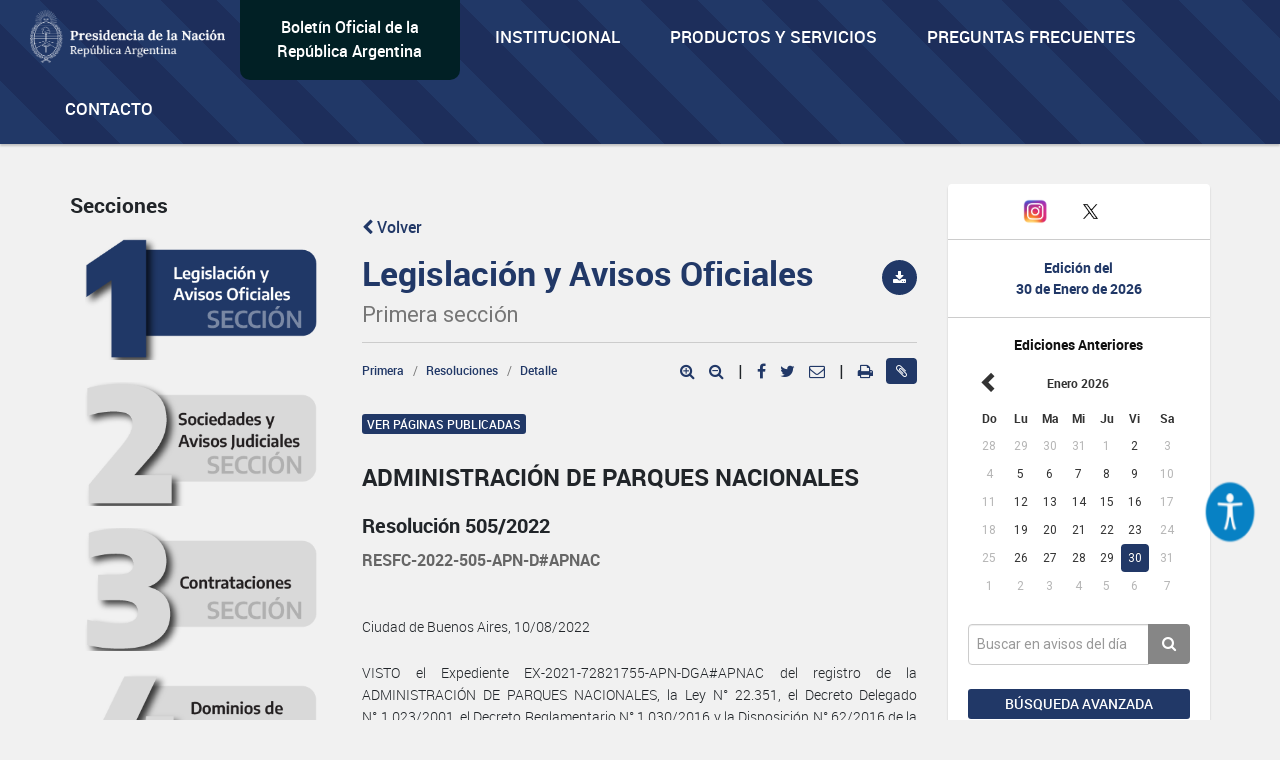

--- FILE ---
content_type: text/html; charset=utf-8
request_url: https://www.google.com/recaptcha/api2/anchor?ar=1&k=6Lcd6IYUAAAAAFCFpzLZRNS9_XI2qhsAj9NhCC5A&co=aHR0cHM6Ly93d3cuYm9sZXRpbm9maWNpYWwuZ29iLmFyOjQ0Mw..&hl=en&v=N67nZn4AqZkNcbeMu4prBgzg&size=normal&anchor-ms=20000&execute-ms=30000&cb=rgpae52ap6dc
body_size: 49407
content:
<!DOCTYPE HTML><html dir="ltr" lang="en"><head><meta http-equiv="Content-Type" content="text/html; charset=UTF-8">
<meta http-equiv="X-UA-Compatible" content="IE=edge">
<title>reCAPTCHA</title>
<style type="text/css">
/* cyrillic-ext */
@font-face {
  font-family: 'Roboto';
  font-style: normal;
  font-weight: 400;
  font-stretch: 100%;
  src: url(//fonts.gstatic.com/s/roboto/v48/KFO7CnqEu92Fr1ME7kSn66aGLdTylUAMa3GUBHMdazTgWw.woff2) format('woff2');
  unicode-range: U+0460-052F, U+1C80-1C8A, U+20B4, U+2DE0-2DFF, U+A640-A69F, U+FE2E-FE2F;
}
/* cyrillic */
@font-face {
  font-family: 'Roboto';
  font-style: normal;
  font-weight: 400;
  font-stretch: 100%;
  src: url(//fonts.gstatic.com/s/roboto/v48/KFO7CnqEu92Fr1ME7kSn66aGLdTylUAMa3iUBHMdazTgWw.woff2) format('woff2');
  unicode-range: U+0301, U+0400-045F, U+0490-0491, U+04B0-04B1, U+2116;
}
/* greek-ext */
@font-face {
  font-family: 'Roboto';
  font-style: normal;
  font-weight: 400;
  font-stretch: 100%;
  src: url(//fonts.gstatic.com/s/roboto/v48/KFO7CnqEu92Fr1ME7kSn66aGLdTylUAMa3CUBHMdazTgWw.woff2) format('woff2');
  unicode-range: U+1F00-1FFF;
}
/* greek */
@font-face {
  font-family: 'Roboto';
  font-style: normal;
  font-weight: 400;
  font-stretch: 100%;
  src: url(//fonts.gstatic.com/s/roboto/v48/KFO7CnqEu92Fr1ME7kSn66aGLdTylUAMa3-UBHMdazTgWw.woff2) format('woff2');
  unicode-range: U+0370-0377, U+037A-037F, U+0384-038A, U+038C, U+038E-03A1, U+03A3-03FF;
}
/* math */
@font-face {
  font-family: 'Roboto';
  font-style: normal;
  font-weight: 400;
  font-stretch: 100%;
  src: url(//fonts.gstatic.com/s/roboto/v48/KFO7CnqEu92Fr1ME7kSn66aGLdTylUAMawCUBHMdazTgWw.woff2) format('woff2');
  unicode-range: U+0302-0303, U+0305, U+0307-0308, U+0310, U+0312, U+0315, U+031A, U+0326-0327, U+032C, U+032F-0330, U+0332-0333, U+0338, U+033A, U+0346, U+034D, U+0391-03A1, U+03A3-03A9, U+03B1-03C9, U+03D1, U+03D5-03D6, U+03F0-03F1, U+03F4-03F5, U+2016-2017, U+2034-2038, U+203C, U+2040, U+2043, U+2047, U+2050, U+2057, U+205F, U+2070-2071, U+2074-208E, U+2090-209C, U+20D0-20DC, U+20E1, U+20E5-20EF, U+2100-2112, U+2114-2115, U+2117-2121, U+2123-214F, U+2190, U+2192, U+2194-21AE, U+21B0-21E5, U+21F1-21F2, U+21F4-2211, U+2213-2214, U+2216-22FF, U+2308-230B, U+2310, U+2319, U+231C-2321, U+2336-237A, U+237C, U+2395, U+239B-23B7, U+23D0, U+23DC-23E1, U+2474-2475, U+25AF, U+25B3, U+25B7, U+25BD, U+25C1, U+25CA, U+25CC, U+25FB, U+266D-266F, U+27C0-27FF, U+2900-2AFF, U+2B0E-2B11, U+2B30-2B4C, U+2BFE, U+3030, U+FF5B, U+FF5D, U+1D400-1D7FF, U+1EE00-1EEFF;
}
/* symbols */
@font-face {
  font-family: 'Roboto';
  font-style: normal;
  font-weight: 400;
  font-stretch: 100%;
  src: url(//fonts.gstatic.com/s/roboto/v48/KFO7CnqEu92Fr1ME7kSn66aGLdTylUAMaxKUBHMdazTgWw.woff2) format('woff2');
  unicode-range: U+0001-000C, U+000E-001F, U+007F-009F, U+20DD-20E0, U+20E2-20E4, U+2150-218F, U+2190, U+2192, U+2194-2199, U+21AF, U+21E6-21F0, U+21F3, U+2218-2219, U+2299, U+22C4-22C6, U+2300-243F, U+2440-244A, U+2460-24FF, U+25A0-27BF, U+2800-28FF, U+2921-2922, U+2981, U+29BF, U+29EB, U+2B00-2BFF, U+4DC0-4DFF, U+FFF9-FFFB, U+10140-1018E, U+10190-1019C, U+101A0, U+101D0-101FD, U+102E0-102FB, U+10E60-10E7E, U+1D2C0-1D2D3, U+1D2E0-1D37F, U+1F000-1F0FF, U+1F100-1F1AD, U+1F1E6-1F1FF, U+1F30D-1F30F, U+1F315, U+1F31C, U+1F31E, U+1F320-1F32C, U+1F336, U+1F378, U+1F37D, U+1F382, U+1F393-1F39F, U+1F3A7-1F3A8, U+1F3AC-1F3AF, U+1F3C2, U+1F3C4-1F3C6, U+1F3CA-1F3CE, U+1F3D4-1F3E0, U+1F3ED, U+1F3F1-1F3F3, U+1F3F5-1F3F7, U+1F408, U+1F415, U+1F41F, U+1F426, U+1F43F, U+1F441-1F442, U+1F444, U+1F446-1F449, U+1F44C-1F44E, U+1F453, U+1F46A, U+1F47D, U+1F4A3, U+1F4B0, U+1F4B3, U+1F4B9, U+1F4BB, U+1F4BF, U+1F4C8-1F4CB, U+1F4D6, U+1F4DA, U+1F4DF, U+1F4E3-1F4E6, U+1F4EA-1F4ED, U+1F4F7, U+1F4F9-1F4FB, U+1F4FD-1F4FE, U+1F503, U+1F507-1F50B, U+1F50D, U+1F512-1F513, U+1F53E-1F54A, U+1F54F-1F5FA, U+1F610, U+1F650-1F67F, U+1F687, U+1F68D, U+1F691, U+1F694, U+1F698, U+1F6AD, U+1F6B2, U+1F6B9-1F6BA, U+1F6BC, U+1F6C6-1F6CF, U+1F6D3-1F6D7, U+1F6E0-1F6EA, U+1F6F0-1F6F3, U+1F6F7-1F6FC, U+1F700-1F7FF, U+1F800-1F80B, U+1F810-1F847, U+1F850-1F859, U+1F860-1F887, U+1F890-1F8AD, U+1F8B0-1F8BB, U+1F8C0-1F8C1, U+1F900-1F90B, U+1F93B, U+1F946, U+1F984, U+1F996, U+1F9E9, U+1FA00-1FA6F, U+1FA70-1FA7C, U+1FA80-1FA89, U+1FA8F-1FAC6, U+1FACE-1FADC, U+1FADF-1FAE9, U+1FAF0-1FAF8, U+1FB00-1FBFF;
}
/* vietnamese */
@font-face {
  font-family: 'Roboto';
  font-style: normal;
  font-weight: 400;
  font-stretch: 100%;
  src: url(//fonts.gstatic.com/s/roboto/v48/KFO7CnqEu92Fr1ME7kSn66aGLdTylUAMa3OUBHMdazTgWw.woff2) format('woff2');
  unicode-range: U+0102-0103, U+0110-0111, U+0128-0129, U+0168-0169, U+01A0-01A1, U+01AF-01B0, U+0300-0301, U+0303-0304, U+0308-0309, U+0323, U+0329, U+1EA0-1EF9, U+20AB;
}
/* latin-ext */
@font-face {
  font-family: 'Roboto';
  font-style: normal;
  font-weight: 400;
  font-stretch: 100%;
  src: url(//fonts.gstatic.com/s/roboto/v48/KFO7CnqEu92Fr1ME7kSn66aGLdTylUAMa3KUBHMdazTgWw.woff2) format('woff2');
  unicode-range: U+0100-02BA, U+02BD-02C5, U+02C7-02CC, U+02CE-02D7, U+02DD-02FF, U+0304, U+0308, U+0329, U+1D00-1DBF, U+1E00-1E9F, U+1EF2-1EFF, U+2020, U+20A0-20AB, U+20AD-20C0, U+2113, U+2C60-2C7F, U+A720-A7FF;
}
/* latin */
@font-face {
  font-family: 'Roboto';
  font-style: normal;
  font-weight: 400;
  font-stretch: 100%;
  src: url(//fonts.gstatic.com/s/roboto/v48/KFO7CnqEu92Fr1ME7kSn66aGLdTylUAMa3yUBHMdazQ.woff2) format('woff2');
  unicode-range: U+0000-00FF, U+0131, U+0152-0153, U+02BB-02BC, U+02C6, U+02DA, U+02DC, U+0304, U+0308, U+0329, U+2000-206F, U+20AC, U+2122, U+2191, U+2193, U+2212, U+2215, U+FEFF, U+FFFD;
}
/* cyrillic-ext */
@font-face {
  font-family: 'Roboto';
  font-style: normal;
  font-weight: 500;
  font-stretch: 100%;
  src: url(//fonts.gstatic.com/s/roboto/v48/KFO7CnqEu92Fr1ME7kSn66aGLdTylUAMa3GUBHMdazTgWw.woff2) format('woff2');
  unicode-range: U+0460-052F, U+1C80-1C8A, U+20B4, U+2DE0-2DFF, U+A640-A69F, U+FE2E-FE2F;
}
/* cyrillic */
@font-face {
  font-family: 'Roboto';
  font-style: normal;
  font-weight: 500;
  font-stretch: 100%;
  src: url(//fonts.gstatic.com/s/roboto/v48/KFO7CnqEu92Fr1ME7kSn66aGLdTylUAMa3iUBHMdazTgWw.woff2) format('woff2');
  unicode-range: U+0301, U+0400-045F, U+0490-0491, U+04B0-04B1, U+2116;
}
/* greek-ext */
@font-face {
  font-family: 'Roboto';
  font-style: normal;
  font-weight: 500;
  font-stretch: 100%;
  src: url(//fonts.gstatic.com/s/roboto/v48/KFO7CnqEu92Fr1ME7kSn66aGLdTylUAMa3CUBHMdazTgWw.woff2) format('woff2');
  unicode-range: U+1F00-1FFF;
}
/* greek */
@font-face {
  font-family: 'Roboto';
  font-style: normal;
  font-weight: 500;
  font-stretch: 100%;
  src: url(//fonts.gstatic.com/s/roboto/v48/KFO7CnqEu92Fr1ME7kSn66aGLdTylUAMa3-UBHMdazTgWw.woff2) format('woff2');
  unicode-range: U+0370-0377, U+037A-037F, U+0384-038A, U+038C, U+038E-03A1, U+03A3-03FF;
}
/* math */
@font-face {
  font-family: 'Roboto';
  font-style: normal;
  font-weight: 500;
  font-stretch: 100%;
  src: url(//fonts.gstatic.com/s/roboto/v48/KFO7CnqEu92Fr1ME7kSn66aGLdTylUAMawCUBHMdazTgWw.woff2) format('woff2');
  unicode-range: U+0302-0303, U+0305, U+0307-0308, U+0310, U+0312, U+0315, U+031A, U+0326-0327, U+032C, U+032F-0330, U+0332-0333, U+0338, U+033A, U+0346, U+034D, U+0391-03A1, U+03A3-03A9, U+03B1-03C9, U+03D1, U+03D5-03D6, U+03F0-03F1, U+03F4-03F5, U+2016-2017, U+2034-2038, U+203C, U+2040, U+2043, U+2047, U+2050, U+2057, U+205F, U+2070-2071, U+2074-208E, U+2090-209C, U+20D0-20DC, U+20E1, U+20E5-20EF, U+2100-2112, U+2114-2115, U+2117-2121, U+2123-214F, U+2190, U+2192, U+2194-21AE, U+21B0-21E5, U+21F1-21F2, U+21F4-2211, U+2213-2214, U+2216-22FF, U+2308-230B, U+2310, U+2319, U+231C-2321, U+2336-237A, U+237C, U+2395, U+239B-23B7, U+23D0, U+23DC-23E1, U+2474-2475, U+25AF, U+25B3, U+25B7, U+25BD, U+25C1, U+25CA, U+25CC, U+25FB, U+266D-266F, U+27C0-27FF, U+2900-2AFF, U+2B0E-2B11, U+2B30-2B4C, U+2BFE, U+3030, U+FF5B, U+FF5D, U+1D400-1D7FF, U+1EE00-1EEFF;
}
/* symbols */
@font-face {
  font-family: 'Roboto';
  font-style: normal;
  font-weight: 500;
  font-stretch: 100%;
  src: url(//fonts.gstatic.com/s/roboto/v48/KFO7CnqEu92Fr1ME7kSn66aGLdTylUAMaxKUBHMdazTgWw.woff2) format('woff2');
  unicode-range: U+0001-000C, U+000E-001F, U+007F-009F, U+20DD-20E0, U+20E2-20E4, U+2150-218F, U+2190, U+2192, U+2194-2199, U+21AF, U+21E6-21F0, U+21F3, U+2218-2219, U+2299, U+22C4-22C6, U+2300-243F, U+2440-244A, U+2460-24FF, U+25A0-27BF, U+2800-28FF, U+2921-2922, U+2981, U+29BF, U+29EB, U+2B00-2BFF, U+4DC0-4DFF, U+FFF9-FFFB, U+10140-1018E, U+10190-1019C, U+101A0, U+101D0-101FD, U+102E0-102FB, U+10E60-10E7E, U+1D2C0-1D2D3, U+1D2E0-1D37F, U+1F000-1F0FF, U+1F100-1F1AD, U+1F1E6-1F1FF, U+1F30D-1F30F, U+1F315, U+1F31C, U+1F31E, U+1F320-1F32C, U+1F336, U+1F378, U+1F37D, U+1F382, U+1F393-1F39F, U+1F3A7-1F3A8, U+1F3AC-1F3AF, U+1F3C2, U+1F3C4-1F3C6, U+1F3CA-1F3CE, U+1F3D4-1F3E0, U+1F3ED, U+1F3F1-1F3F3, U+1F3F5-1F3F7, U+1F408, U+1F415, U+1F41F, U+1F426, U+1F43F, U+1F441-1F442, U+1F444, U+1F446-1F449, U+1F44C-1F44E, U+1F453, U+1F46A, U+1F47D, U+1F4A3, U+1F4B0, U+1F4B3, U+1F4B9, U+1F4BB, U+1F4BF, U+1F4C8-1F4CB, U+1F4D6, U+1F4DA, U+1F4DF, U+1F4E3-1F4E6, U+1F4EA-1F4ED, U+1F4F7, U+1F4F9-1F4FB, U+1F4FD-1F4FE, U+1F503, U+1F507-1F50B, U+1F50D, U+1F512-1F513, U+1F53E-1F54A, U+1F54F-1F5FA, U+1F610, U+1F650-1F67F, U+1F687, U+1F68D, U+1F691, U+1F694, U+1F698, U+1F6AD, U+1F6B2, U+1F6B9-1F6BA, U+1F6BC, U+1F6C6-1F6CF, U+1F6D3-1F6D7, U+1F6E0-1F6EA, U+1F6F0-1F6F3, U+1F6F7-1F6FC, U+1F700-1F7FF, U+1F800-1F80B, U+1F810-1F847, U+1F850-1F859, U+1F860-1F887, U+1F890-1F8AD, U+1F8B0-1F8BB, U+1F8C0-1F8C1, U+1F900-1F90B, U+1F93B, U+1F946, U+1F984, U+1F996, U+1F9E9, U+1FA00-1FA6F, U+1FA70-1FA7C, U+1FA80-1FA89, U+1FA8F-1FAC6, U+1FACE-1FADC, U+1FADF-1FAE9, U+1FAF0-1FAF8, U+1FB00-1FBFF;
}
/* vietnamese */
@font-face {
  font-family: 'Roboto';
  font-style: normal;
  font-weight: 500;
  font-stretch: 100%;
  src: url(//fonts.gstatic.com/s/roboto/v48/KFO7CnqEu92Fr1ME7kSn66aGLdTylUAMa3OUBHMdazTgWw.woff2) format('woff2');
  unicode-range: U+0102-0103, U+0110-0111, U+0128-0129, U+0168-0169, U+01A0-01A1, U+01AF-01B0, U+0300-0301, U+0303-0304, U+0308-0309, U+0323, U+0329, U+1EA0-1EF9, U+20AB;
}
/* latin-ext */
@font-face {
  font-family: 'Roboto';
  font-style: normal;
  font-weight: 500;
  font-stretch: 100%;
  src: url(//fonts.gstatic.com/s/roboto/v48/KFO7CnqEu92Fr1ME7kSn66aGLdTylUAMa3KUBHMdazTgWw.woff2) format('woff2');
  unicode-range: U+0100-02BA, U+02BD-02C5, U+02C7-02CC, U+02CE-02D7, U+02DD-02FF, U+0304, U+0308, U+0329, U+1D00-1DBF, U+1E00-1E9F, U+1EF2-1EFF, U+2020, U+20A0-20AB, U+20AD-20C0, U+2113, U+2C60-2C7F, U+A720-A7FF;
}
/* latin */
@font-face {
  font-family: 'Roboto';
  font-style: normal;
  font-weight: 500;
  font-stretch: 100%;
  src: url(//fonts.gstatic.com/s/roboto/v48/KFO7CnqEu92Fr1ME7kSn66aGLdTylUAMa3yUBHMdazQ.woff2) format('woff2');
  unicode-range: U+0000-00FF, U+0131, U+0152-0153, U+02BB-02BC, U+02C6, U+02DA, U+02DC, U+0304, U+0308, U+0329, U+2000-206F, U+20AC, U+2122, U+2191, U+2193, U+2212, U+2215, U+FEFF, U+FFFD;
}
/* cyrillic-ext */
@font-face {
  font-family: 'Roboto';
  font-style: normal;
  font-weight: 900;
  font-stretch: 100%;
  src: url(//fonts.gstatic.com/s/roboto/v48/KFO7CnqEu92Fr1ME7kSn66aGLdTylUAMa3GUBHMdazTgWw.woff2) format('woff2');
  unicode-range: U+0460-052F, U+1C80-1C8A, U+20B4, U+2DE0-2DFF, U+A640-A69F, U+FE2E-FE2F;
}
/* cyrillic */
@font-face {
  font-family: 'Roboto';
  font-style: normal;
  font-weight: 900;
  font-stretch: 100%;
  src: url(//fonts.gstatic.com/s/roboto/v48/KFO7CnqEu92Fr1ME7kSn66aGLdTylUAMa3iUBHMdazTgWw.woff2) format('woff2');
  unicode-range: U+0301, U+0400-045F, U+0490-0491, U+04B0-04B1, U+2116;
}
/* greek-ext */
@font-face {
  font-family: 'Roboto';
  font-style: normal;
  font-weight: 900;
  font-stretch: 100%;
  src: url(//fonts.gstatic.com/s/roboto/v48/KFO7CnqEu92Fr1ME7kSn66aGLdTylUAMa3CUBHMdazTgWw.woff2) format('woff2');
  unicode-range: U+1F00-1FFF;
}
/* greek */
@font-face {
  font-family: 'Roboto';
  font-style: normal;
  font-weight: 900;
  font-stretch: 100%;
  src: url(//fonts.gstatic.com/s/roboto/v48/KFO7CnqEu92Fr1ME7kSn66aGLdTylUAMa3-UBHMdazTgWw.woff2) format('woff2');
  unicode-range: U+0370-0377, U+037A-037F, U+0384-038A, U+038C, U+038E-03A1, U+03A3-03FF;
}
/* math */
@font-face {
  font-family: 'Roboto';
  font-style: normal;
  font-weight: 900;
  font-stretch: 100%;
  src: url(//fonts.gstatic.com/s/roboto/v48/KFO7CnqEu92Fr1ME7kSn66aGLdTylUAMawCUBHMdazTgWw.woff2) format('woff2');
  unicode-range: U+0302-0303, U+0305, U+0307-0308, U+0310, U+0312, U+0315, U+031A, U+0326-0327, U+032C, U+032F-0330, U+0332-0333, U+0338, U+033A, U+0346, U+034D, U+0391-03A1, U+03A3-03A9, U+03B1-03C9, U+03D1, U+03D5-03D6, U+03F0-03F1, U+03F4-03F5, U+2016-2017, U+2034-2038, U+203C, U+2040, U+2043, U+2047, U+2050, U+2057, U+205F, U+2070-2071, U+2074-208E, U+2090-209C, U+20D0-20DC, U+20E1, U+20E5-20EF, U+2100-2112, U+2114-2115, U+2117-2121, U+2123-214F, U+2190, U+2192, U+2194-21AE, U+21B0-21E5, U+21F1-21F2, U+21F4-2211, U+2213-2214, U+2216-22FF, U+2308-230B, U+2310, U+2319, U+231C-2321, U+2336-237A, U+237C, U+2395, U+239B-23B7, U+23D0, U+23DC-23E1, U+2474-2475, U+25AF, U+25B3, U+25B7, U+25BD, U+25C1, U+25CA, U+25CC, U+25FB, U+266D-266F, U+27C0-27FF, U+2900-2AFF, U+2B0E-2B11, U+2B30-2B4C, U+2BFE, U+3030, U+FF5B, U+FF5D, U+1D400-1D7FF, U+1EE00-1EEFF;
}
/* symbols */
@font-face {
  font-family: 'Roboto';
  font-style: normal;
  font-weight: 900;
  font-stretch: 100%;
  src: url(//fonts.gstatic.com/s/roboto/v48/KFO7CnqEu92Fr1ME7kSn66aGLdTylUAMaxKUBHMdazTgWw.woff2) format('woff2');
  unicode-range: U+0001-000C, U+000E-001F, U+007F-009F, U+20DD-20E0, U+20E2-20E4, U+2150-218F, U+2190, U+2192, U+2194-2199, U+21AF, U+21E6-21F0, U+21F3, U+2218-2219, U+2299, U+22C4-22C6, U+2300-243F, U+2440-244A, U+2460-24FF, U+25A0-27BF, U+2800-28FF, U+2921-2922, U+2981, U+29BF, U+29EB, U+2B00-2BFF, U+4DC0-4DFF, U+FFF9-FFFB, U+10140-1018E, U+10190-1019C, U+101A0, U+101D0-101FD, U+102E0-102FB, U+10E60-10E7E, U+1D2C0-1D2D3, U+1D2E0-1D37F, U+1F000-1F0FF, U+1F100-1F1AD, U+1F1E6-1F1FF, U+1F30D-1F30F, U+1F315, U+1F31C, U+1F31E, U+1F320-1F32C, U+1F336, U+1F378, U+1F37D, U+1F382, U+1F393-1F39F, U+1F3A7-1F3A8, U+1F3AC-1F3AF, U+1F3C2, U+1F3C4-1F3C6, U+1F3CA-1F3CE, U+1F3D4-1F3E0, U+1F3ED, U+1F3F1-1F3F3, U+1F3F5-1F3F7, U+1F408, U+1F415, U+1F41F, U+1F426, U+1F43F, U+1F441-1F442, U+1F444, U+1F446-1F449, U+1F44C-1F44E, U+1F453, U+1F46A, U+1F47D, U+1F4A3, U+1F4B0, U+1F4B3, U+1F4B9, U+1F4BB, U+1F4BF, U+1F4C8-1F4CB, U+1F4D6, U+1F4DA, U+1F4DF, U+1F4E3-1F4E6, U+1F4EA-1F4ED, U+1F4F7, U+1F4F9-1F4FB, U+1F4FD-1F4FE, U+1F503, U+1F507-1F50B, U+1F50D, U+1F512-1F513, U+1F53E-1F54A, U+1F54F-1F5FA, U+1F610, U+1F650-1F67F, U+1F687, U+1F68D, U+1F691, U+1F694, U+1F698, U+1F6AD, U+1F6B2, U+1F6B9-1F6BA, U+1F6BC, U+1F6C6-1F6CF, U+1F6D3-1F6D7, U+1F6E0-1F6EA, U+1F6F0-1F6F3, U+1F6F7-1F6FC, U+1F700-1F7FF, U+1F800-1F80B, U+1F810-1F847, U+1F850-1F859, U+1F860-1F887, U+1F890-1F8AD, U+1F8B0-1F8BB, U+1F8C0-1F8C1, U+1F900-1F90B, U+1F93B, U+1F946, U+1F984, U+1F996, U+1F9E9, U+1FA00-1FA6F, U+1FA70-1FA7C, U+1FA80-1FA89, U+1FA8F-1FAC6, U+1FACE-1FADC, U+1FADF-1FAE9, U+1FAF0-1FAF8, U+1FB00-1FBFF;
}
/* vietnamese */
@font-face {
  font-family: 'Roboto';
  font-style: normal;
  font-weight: 900;
  font-stretch: 100%;
  src: url(//fonts.gstatic.com/s/roboto/v48/KFO7CnqEu92Fr1ME7kSn66aGLdTylUAMa3OUBHMdazTgWw.woff2) format('woff2');
  unicode-range: U+0102-0103, U+0110-0111, U+0128-0129, U+0168-0169, U+01A0-01A1, U+01AF-01B0, U+0300-0301, U+0303-0304, U+0308-0309, U+0323, U+0329, U+1EA0-1EF9, U+20AB;
}
/* latin-ext */
@font-face {
  font-family: 'Roboto';
  font-style: normal;
  font-weight: 900;
  font-stretch: 100%;
  src: url(//fonts.gstatic.com/s/roboto/v48/KFO7CnqEu92Fr1ME7kSn66aGLdTylUAMa3KUBHMdazTgWw.woff2) format('woff2');
  unicode-range: U+0100-02BA, U+02BD-02C5, U+02C7-02CC, U+02CE-02D7, U+02DD-02FF, U+0304, U+0308, U+0329, U+1D00-1DBF, U+1E00-1E9F, U+1EF2-1EFF, U+2020, U+20A0-20AB, U+20AD-20C0, U+2113, U+2C60-2C7F, U+A720-A7FF;
}
/* latin */
@font-face {
  font-family: 'Roboto';
  font-style: normal;
  font-weight: 900;
  font-stretch: 100%;
  src: url(//fonts.gstatic.com/s/roboto/v48/KFO7CnqEu92Fr1ME7kSn66aGLdTylUAMa3yUBHMdazQ.woff2) format('woff2');
  unicode-range: U+0000-00FF, U+0131, U+0152-0153, U+02BB-02BC, U+02C6, U+02DA, U+02DC, U+0304, U+0308, U+0329, U+2000-206F, U+20AC, U+2122, U+2191, U+2193, U+2212, U+2215, U+FEFF, U+FFFD;
}

</style>
<link rel="stylesheet" type="text/css" href="https://www.gstatic.com/recaptcha/releases/N67nZn4AqZkNcbeMu4prBgzg/styles__ltr.css">
<script nonce="62mr0zQJQoRasWDfuTEE2A" type="text/javascript">window['__recaptcha_api'] = 'https://www.google.com/recaptcha/api2/';</script>
<script type="text/javascript" src="https://www.gstatic.com/recaptcha/releases/N67nZn4AqZkNcbeMu4prBgzg/recaptcha__en.js" nonce="62mr0zQJQoRasWDfuTEE2A">
      
    </script></head>
<body><div id="rc-anchor-alert" class="rc-anchor-alert"></div>
<input type="hidden" id="recaptcha-token" value="[base64]">
<script type="text/javascript" nonce="62mr0zQJQoRasWDfuTEE2A">
      recaptcha.anchor.Main.init("[\x22ainput\x22,[\x22bgdata\x22,\x22\x22,\[base64]/[base64]/[base64]/[base64]/[base64]/[base64]/KGcoTywyNTMsTy5PKSxVRyhPLEMpKTpnKE8sMjUzLEMpLE8pKSxsKSksTykpfSxieT1mdW5jdGlvbihDLE8sdSxsKXtmb3IobD0odT1SKEMpLDApO08+MDtPLS0pbD1sPDw4fFooQyk7ZyhDLHUsbCl9LFVHPWZ1bmN0aW9uKEMsTyl7Qy5pLmxlbmd0aD4xMDQ/[base64]/[base64]/[base64]/[base64]/[base64]/[base64]/[base64]\\u003d\x22,\[base64]\x22,\x22w57Du8K2I8KFw5xcw4U/HcKtwqQ9wrPDtxRlDAZlwqATw4fDtsKAwpfCrWN5wqtpw4rDllvDvsOJwpQeUsOBHzjClmEqYm/DrsOcCsKxw4FcXHbChSI+SMOLw7/CosKbw7vCkcKZwr3CoMOWOAzCssKvc8KiwqbCszJfAcOvw67Cg8KrwpvCvFvCh8OnODZeWsOGC8KqaQpycMOCHh/Cg8KHDBQTw5wBYkVFwpHCmcOGw4vDlsOcTxdRwqIFwrstw4TDkxQFwoAOwprCpMOLSsKYw5LClFbCk8KRIRM5QMKXw5/Cj0AGaRLDoGHDvS5MwonDlMKudAzDsiEwEsO6wofDiFHDk8OUwpldwq9mElogKX5Ow5rCssKjwqxPJFjDvxHDtcO+w7LDnxfDpsOoLQTDtcKpNcKOYcKpwqzClArCocKZw6XCmxjDi8Ocw5fDqMOXw4l3w6snQcOZVCXCu8KbwoDCgV/CrsOZw6vDsQ0CMMOcw4jDjQfClm7ClMK8K2PDuRTCmMOtXn3CvHAuUcK9worDmwQMchPCo8K1w5AIXnEywprDmz7Dplx/N2F2w4HCij0jTl5TLwTCt05Dw4zDqXjCgTzDu8KUwpjDjlcWwrJAS8Ohw5DDs8KMwrfDhEs1w51Aw5/[base64]/ChMOgw4oxw6fDgcOvwrscecKmw40Zwp7Cgk7CtsOVwoc/[base64]/GcKBdyLCusO9wpvCmzgxFsOCwo82wpATXMKrP8OSwrh2Dm49JsKiwpDCiDrCnAIxwrdKw57ChcOEwq9LbXLCk1Raw40CwprDncKBOW0ZwovCtVUHCCUCw7HDkcKCMMOnw6DDj8Oswp/DlcKlwogDwpV3AxxPccO/w7/DoTsYw6nDkcKhf8Kzw5XDg8KhwqLDlcKowpvDr8KBw7zCpD7DqUfDrsK/woB/VcOewrsSGmTDjTgoECjDkMKReMKvTMOkw5LDr2tBUMKJAFDDksKaBcOywoRowoMiw7JxLcKCwq1pW8OsfBBhwpJ9w7XDpw/DnR0JLWHCp3bDhwV7w54nwo/CsVQ/w5/Do8KCwocNB27DkDXDp8OQDCfDvMOdwoE7CsOtwovDqy87w508wpnDk8OOwokMw4pkCm/CuA48w4MjwrzDvsOKB1XCmk5ENXHCnMObwq8aw4/DjS3DssORw5/CucKOHFofwoB7w7gcBsOZUcKcw6bCmMOPwoPCrsOIw6QOW0PCt1ESMXEaw49CCsKww5d3wqhnwqvDsMKwXMOfWjHCtSfDi1HClMOBUXQmw7jCksOnfmrDmVs+wprCuMK+w47DsEsmwqZrOTTCk8ORwq9rwpdawrwXwofCrwzDiMO7Vj3Dol0uARDDosKow7/DncKnNWZnw57CscKvwqFRwpIbwpVFZzLDmHfChcOSw7zDhMODw5MLw6XDgBjChlFWw73Co8KhS11Mw7sdw7TCsWwFMsOuUsO9S8OvRsOtwrfDkkfDqsOxw5LDkUkeHcKyKsOzOVXDkyFXXsKQEsKTwp/[base64]/Dg1tzbcKcbzwrw7bChR/CscO4wqvCmhXDpg0Bw6gvwpHDvm0HwpnDvsKTwrbDsWvCm2zCrGPCn2Ucw63CumsLE8KDCCrDrMOIXsKcw7/Cpx86fcKKEm7Cq0DCvTkFw6NFw4rClA/DmXjDoFLCrWxxYMO7AMK9DcOaXUTDt8O/wp9Tw7jDuMO5wqnCkMObwrnCoMOHwpTDkMO/[base64]/CisO3w5fCrCfDrcKgMxHDssKSw77ChsOlw43ClsKhwoIHw4YKwrxBSS5yw7QRwqIiwonDlwzDs19iLw9xwrLDqx9Yw4DDm8OVw6TDkBI6GMKZw4Uiw7zCisOIS8OiAhbCoTLCkn7ClBQNw6RvwpfDmBpsTcOHdsO8dMK1wqBzE2dVHx/Ds8OjbXc0wo/CtEHCvF3Cs8OIWsOxw5wJwoVLwqk1w4bClwHCqQlSRzwuWlfCtDrDniPDkRdqP8OPwohXw4nDm0PCrMKpwrrCsMKEchvDv8KmwoMMwofCk8KJwq0WacK7TcOtwqzCncOswoxFw7c9PMK5wo3DmsOZCMOEwqtuTcKUwqNafxTDlzHDkcOxZsOcUsOwwp/CiTsDXcOaacOfwptjw5BLw6Nvw7dCIsOXZUHCnVo9w40aH1lKC1rDlsKlwqQVZsKFw6zCuMOiwpULBDB5N8K/w7dOw5QGJxQmHBzCkcK3MkzDhsOcw7YUDjrDrsK0wr7Co3DCjgTDgsKBYk/DjxowFhTDscO3wqnCjcKuIcO5T0I0wpF/w6LDnsOWw4DCoggPICJBETVjw7tlwrQ0w7oEUsKmwqJHwp44wrzCk8OcHMOEDzB8WjHDkcO3w5IwD8KKwoESa8KcwoZnO8O2I8OZKcOXA8KFwpnDgCzDgsK/Q0NKbMKQw5onw7nDqmtNQcKPwqIbORrDniMkOwMPRDDDjsKRw6PCiF3CmcKxw55Owp49w70wA8O0w6wAw6EywrrCjVhrNcKbw64Zw5R/wqnCrVQRMHvCu8KtUQY9w6nChsOowqvClSDDq8K/PnwMY340wrZ/wpTDjifDjCx6wooxZDbChMOPccOORMO5wrjDucKqw53ChCXDoD1Kw7nCgMOKwodRSsKdDmTCkcOZeljDgxFewqplwqUkKS/CoGtew7rCt8OwwoNlw74owovCrlpha8K/wrIBw5xywoQ9dCzCrQLDlgdCw7XCqMKqw6TCuFFSwodnFjbDlkTClMObIcO5wpHDom/CpcOuw5dww6AdwqwyKm7CiggeDsOWw4YxTFzCpcKIwrUgwq45OMKiZ8O/OgpOw7RRw6lWwr8Sw5VZw68GwqnDs8ORTcOrXsKHwrBIbMKYccK2wpp/woXCncOww77DhTDDs8Ozb1ZCUsKswqHChcO6O8OTw6/DjEA2wr1TwrJIw5vDsC3Dg8KVbcKtYcOjUcKcXsKYDsOaw77DsVHCocKqw6rCgmXCjE7Cqz/CkDPDqcOtwqIvScOkO8OAAsKdw4cnw7lPwp5Xw54yw4Jdwp0WHSBaF8KRw7ozw4HCrA1vFyEHwqvCiE4+w6cRwoAWwrfCs8OBw7TDlQhZw5ZVAsKPOMO1ZcKWPcKASW7DkgRLel1LwqDDtcK0f8KDc1TDrMKUccO0w71uwpjCq3zCnsOnwoLClD/Cj8K8wofDuFHDvUPCjsKGw77DgsKCGcOeRcKnwqcuH8KCwoQZw6XDscK9VsOvwpnDtUw1wozDrgtJw610wrjDjDguwpbDscO3w6BDcsKYVsOgHBzClBNzd1YrBsOdLMK+w7oveUHDkzjDgnXCscOHwpXDjEAgwqHDt1HCnCfCs8KjO8O6cMKUwpTDn8OzT8Ksw6/CvMKHDcK0w4NIwr4xLsK/cMK8R8K2w6ErQ2fCtMO2w7rDo3RWEh3ClsO0d8KBwqJRJsKmw77DhsKnw57Cl8KNwqLCqzrCjsKOZ8KgD8KNXsObwqAXCMOiwrAcwrRgw5wOS0HDnsKTEsOkD1LDssKQw7DCinQ0wqM4NkcOwqjDhx7CmMKBw5sywohgCFnCisO0W8OcfxoABcOaw6LCukHDgg/[base64]/[base64]/EMOnw7Zcw4zCqMOdwozDssKiw4PDosOGDUXCr34bwo9mw7HDtcKkOTfCjy1SwqoDw5jDt8Orw5fCjk0Aw5TChBkew7osVHHDpsKWw4nCnsO5JT9udWRSwqjCjMO/[base64]/DvMKyw7Fhw7/DhCoxw70DAk4ga8KMwogyGsKzH1xPwpfDmcKcwp0TwoNawpMhGsKzw5fCmsObY8OvZ2dBw7nCpcOyw4nCpEbDniDDgMKBVsOma1gsw7fCr8KlwqYuNH9WwpTCvWzDt8KnScKRw7pGeRzCiWDCszIQwotIXEo8w6tdw77DncKEHXHCk2PCosOFRwbCgibDqMK/wohhwoLCt8OmA1rDh3MpPhzDo8OKwpPDgcO2w4AARsOBe8KIwoZFDnIQJsOHwqQOw7N9N2AWKjoNfcOSw582RhMQekfCo8KiAMOKworDim/Di8KTajjCuzDCnlJYLcKzw58Qw6XChMKfwqhrw6xzw4kvUUQUNm8KLgrCg8KebMOMQA88UsOYwqM/HMO1woN6NMKVBXkVw5dMW8OvwrHCiMOJeBB/wq5Fw6zCrjHCp8Kiw6w7IiPCmsKswrHCmzU1eMK2woTDvBDDkMOEw5gMw7Z/[base64]/[base64]/[base64]/CnsORKcO0wpHCtTNcY8O5wpQiwpNeUCnDmXLCgcKwwpTCrsKPw63DthcOwpvCoV9OwrsnRG5AVsKFTcOSJMOnwo3Ci8Krwp/Cs8OWMkAdwq5PFcOpw7XCmHc8MsOnbcO8RMKkwrHCicOow7jDq2MvF8KsGsKNeUwEwonCvsOYAMKGecKVSDY5w67CnHN1Ojlsw6rCuwPCu8Kdw5bDiy3CocOcPmXCk8OmEcOgwp/DqWg+HcKrJcKCcMKFRcK4w6HCvAvDpcKIYHpTwqNHWMKTDHcwWcOvJcOzwrfDgsKSw6jDg8O6M8K8AAtfw4XDkcKCwrJew4fDpGjCocK4w4bCuXzDih/DjHJ3w7fCuRUpw4LCtzbChnFHwrLDqTXDmcOYTQPCnMO4wqd1esK5JkUIEsKEw41kw5DDgsOuw5XCgQtfSMO7w5fCmsKUwqJiwqMCfMK7N2nDjWLDnsKrw4/CgsKmwqZzwrzDvFvCojrClMKOw6B8YklidR/Cqm3CmiXCjcK8woDDtcOhWcOiKsOLwqcHDcK3woZawo9dwpZfwp5KAMO4wpDCpiTDh8KBK21EPsKbw5LCpyVPwo0zbsKFRcK0WirCqSdpCFTCpT9iw4YDWcK/DMKMw73DhnLCnmfDvcKlbMOWwovCtXvCo2/CrkvChwJlP8KQwo/CgDQjwp1sw6XDg3tSGzIaQAYNwqDDmTvDpMOGVx7CssO9Rh9cwoojwrBpw5t/wrbDtG8Ww7jDnz7CgMOkAXPCriAbwqXCizYCNlvCpR50bsOLN3XCn30Jw63DvsKxwoQ/[base64]/CnMOjZMK8ORILw6MqGMK5JsOPQT1iQcK0wpfCrTbDhFVMwoRPKMKcw5TDgcOGwr5IR8O1wovCgXfCuEk5X0Ayw6d0LGLCscKgw7tFLTZeW20CwpJpw4cQE8KZOT5cwqYewrgxQH7DgMOuw4Bww5nDgWNJQMO8O0FKbMOdw7jDosONCMKbCsOdQMK/w7IJGChQwpd7AGzClxLDp8K+w6VhwpI6wr14BFHCtcKDbAs8wp/Do8KdwpgzwrLDkMOKw5xNWCgdw7UZw7fCgsK7T8OvwqFHb8K3wrgRJsOdw45VMT3CnErCpTjCgcKNVMO0w7XDtRlQw7I8w5Qewp9+w7Nqwp5Iw6URwrzChzXCoB7CkDrCrltwwpVSW8KSwoxyJBp/EX4sw4c+wrAxworDjExmacKSSsKYZcORw5nDnVhhGMOxwoDCv8O4w6TCncKpw4/[base64]/[base64]/CsMOhw5XCtmvDocOkw44ff8OuBVoWLMOlM1DDn1ElDMKnNMK/wqlYGsO6wpvCqEE3BAI7wosYwrHDlcKKwpfCh8K7Fl5Ed8OWw506wo/Clwc1esObwrrCpsO8GgJUPcOKw7x1w5/Cu8K4KRrClUHCscK9w6tRw4TDj8KeAcKMPADCrcO/[base64]/[base64]/wq7DuDDCmhrDgcO4w6ooUhrCnMK0w5rDkBXDjcKtKcKNwpYKDMO7AHPClsOTwpbCtmzDk10gwrlZE2seYlcrwqcZwovCr00NHMO9w7pZc8Osw6PCtcOdwoLDnzpNwp4Gw6Usw4tMTWfChAU0fMKkw43DnVDChx8zU0/DuMKmScOiw4nDhCvCpmdrwp8Kwr3CkGrDrSnDmcKFGMOQw5BuAmLCgsKxNcKLdMOVRsOmf8KpGcKXw5XCg2Faw7VWVnctwqJBwrwnJH4BB8KMNsO3w5zDhsKRHVTCrS1wfzzClx3CsVHCkMKGScK/bG3Doih4dsOKwrfDgMKEw7wpX1xjwpM8QCTCg0huwpFGw5B9wqjCq3DCmMOQwoDDjWzDr2pmwofDhsKjW8OxFWjDsMKgw4I9wpHChVETdcKsOsKrw5U2w7Q5wp0TXsOgFjEZw77DusO+w4bDjUfDusOmwqsGw7s/cWUXwqEOGmR9esKTwr3DlS3CnMOcH8Ovw5NhwpLChBRHwrTDkMKVwpdINMOddcKjwqRNw7jDj8KuIsKhLQoiw7cowpDDhcOsPsOfwpLChMKjwo/[base64]/[base64]/w4LCnREHP2ltekgQw5xcdsOPw6HDgiXDtHLCvl0IMcOeKcKtw7vDisKRfh/DjcKIelXDhsONMMKSAGQXAcOJwqjDhsKrwrnChlDDisOLH8Krw73DqsK7T8OGAcK0w4l9ETwIw5fDh33CrcO/HnvCl1XDqGg/w7/CtzthZMOYwpnCpX/Dvkxtw4lMwp3Ct1XDpATDj1fCscKbNsKiwpJUeMO1ZGXDosODw5XDgn0LMsO9w57DpGnCs2hAOsKSd3XDjsOIVwPCqCvDncK+DMO/wq1fGGfCmxTCpy5Bw4fCj0DDvMOjw7EsL3QsdwZVdQgVacO3w7cofGvDkcOuw5XDicOVwrLDs37DqMKRw7bCscOuw788PVXDuURbwpfDr8OvU8K/[base64]/CqEpCcDPCpcOAw49aw68UwqwEwonCmjc9QDp/XVpJVcKhF8OWdcO6wp7Ci8KuNMOEwpJ7w5ZKw7MYawPCjjgNDB/CpTrCiMKnw6nCs0hPXMOZw6fCuMKcX8OZw4bCpUpWw7nChm0Bw7tpOcO6JkXCr31XQ8OlfMKuBcKww5AcwoUWe8Ofw6DCrcObQ1nDmcOMw7nCosK/w6d1woYLcnM6wovDqDcHG8K2ccKTAcOrw4UNAAjCuX4iL15cwrrCkMKyw5lDdcK7dAV9JCYab8OIUQsSJ8O2UsO9G3gGHsKUw5zCu8OEwrbCssKjUDzCtMKIwqHCnw89w7VgwobDljjClHvDhcK1w7LCn1wMQX8MwoxMKE/DglHCmjR4GXxDKMKYSsK5wqHCgGsYCzHClMOxw43DuSTDoMKEwobCgUd3w6JmJ8KVFgQNasOWc8Khw7nCgS7CqGF9EWnChcK+Hn4ddXd7wovDpMOPEsOQw6Itw60uGlxXf8K+RsKCw7DDlMKfMMKtwp8kwq/[base64]/[base64]/[base64]/[base64]/ZsKqOMOWXRdtwq7CuMO+wrbCuMOxVcOow5fDmMOJRsKXJlzCoQzDnxbCvnrDu8K+wpbCk8OjwpTCijpIFRYHRsOhw6LClgN7wptuWlTDsT/CvcKhwp7CniPCiH/Ct8KNwqLCgcK/w4LClgc4a8K7QMKMR2vDpQ3CuErDsMOqfmjCmy1BwoVTw77Du8OsL09Bw7k4wrDDhz3DjFXDuU3DrsOLYF3CtjA3Z0MHw4U5w4fCvcOWIwlAw5llSwk3dHASHiDDq8K7wr/Dq3LDmEpONRZHwqnDtHTDsR3CicK+P1vDvsKHbB3DpMK8CDYbIx1aIiVJFEbCrjN6wr1rwqwRGsKmWMOFwqjDkBdXEMOdRHjCgcKMwqbCsMOOwqHDgcOfw6jDswjDk8KmNcKdwqpqwp/CgHTDnnLDq00jw4ZIT8OzL3rDmMKfw7VFRcKGPUzColMTw7jDssKcbcKEwqpVKcK/wpJmeMOHw488OsKHO8OFRSdvw5PDqS7Ds8KSJcKtwrTCusKkwoZyw6bCiGvCgMOOw7vCmFvDs8Kzwqxxw5/[base64]/[base64]/Dk3XDvsOmwq7CsSYIwoTCh2zDlMKkw6hqFsOOP8O2w4HDrkRqCsOYw7oFNsKGw6Vowpw/PEB9w73ChMOKwrBqdsO0woTDihlhQcK1wrd2K8Kww6NOCMOnwp/CiWjCmsORdcOUKgLCqz4Rwq/ClE/[base64]/[base64]/[base64]/[base64]/DDUqa8KGRlcGwrVodzceSE9MNHo/w4zDucKmwoTDsyzDsQIwwpU0w5LDoXHDpcOAw7k4X3MiI8KdwpjDsX5kwoDDqMOCTwzDjMKiQcOVw7RMwoXCv3wmdmgjfhjDinJiEMKOwoZjw6howppNwpDCqMOZw6x4Shc+RsKkwp1faMOZTMOBFUXDmkkewo7CnQbDocOocX/Dh8K6wrDCjlRiwpLCi8KVDMO3w7zDt14fBwvCpMKpw53CncKzfAt2YxgZbMKwwqrCjcKpw77CuhDCpnbDnMOFw6/[base64]/DhUMHwolyw5/CiHgEfjJuwo/[base64]/Dlw9hS8OZDm/[base64]/[base64]/[base64]/DuggFBsKdC0nCuMKzw48YwotNw7w7wp/Dv8KqwpDChGXDuixjBsO5EUtAVBTDnlFbwrrDmgfCrMOIPBYnw4gcAEpEwpvCpsK5I1bCvVU1e8OxAcKxN8KENMOUwpBwwofCjiY2P3bDlXHDtnrCkX5IS8Kpw6ZOEsKNIUgRwprDqMK7N1MWWsOxHcKpw5DCgyDCjDoPOiN9wp/Cu1TDu2jDoXN0ABMUw6TCpgvDgcOsw5Yhw7hWc1wtw5oSEz5yFcOpw7Fiw445w49twp/CssK/w6zCtwDDtnvCocKqak0sSFrCssKIw73Dqk7DpSZ3ezfCjsOQR8Otw5xTTsKdw5bDscKcM8OxXMOdwq0kw6wew6ZYw6nCtxbCrUgqZsK3w7FAw6w/[base64]/MsKbwpEYwoPDlDLDiC99MBljOHrDqMOoTUHDvMKzXMKRKG5eNcKcw6peQ8KXwrQYw7zCgQTCscKRdEDChDfDmWPDksKGw7R0Z8KIwoHDsMOsEcObwpPDv8OVwq8awqHDlMOkanM/[base64]/wqzDvyTCrMKdb8K3CkJjMRwVUcOewqPCuGjDv8OoNcOSw5vCpjjDpsOPwokBwpR0wqQHDMOSdWbDjMOww47Cg8O0wqs5w6t4MBvCsn0BTMKXw6PCqkDDtMOGdMOZdsKPw5Raw5rDnAPDiXdWVMKbQsOECxZIH8K2IMOjwpMDEsO1cHLDkMK/w63DuMKcSUnDpAsoccKFN3/[base64]/wpM0w7x4AgzDkn57VcO/w5VPwpfDn8KrDsOaQ8KBw6LDvsKXR0pSw6vCkMKhwoltwpfCj1fCqcKrw58bwokbw5rDtMKPwq4ICBLDuxUpw7tGwq3Dr8O8w6AnMGkXwpF/wqvCugPCnsOZwqEiw71ew4VaUcKOwqTCkUtiwp4mC20Vw57DoFjCtjhSw60iw5/CsF3CqkXDlcOSw7V7I8OHw7XCuztyOcO4w54Rw7Zne8KnTMKww5MzciEsw7wzwoAoLjBmw6tSwpFew60Ow4oABxoHXBNvw786KytMOcO7b0vDiUVdAU1twqlGf8KTZVzDslPDh11OWELDrMK5wopCQHbCu1LDtCvDosO0IcKnf8Olwps8JsKgfMKQw5YYw7/DhDZVw7YbO8Ogw4PDlMOEGcKpcMKyQU3ClMKdb8O2wpRcw5RQZlE0X8KPwqDCmEvDtWTDqGjDnMKiwqpyw7NJwo3CtixtVAMIw5JlLz7Ckw82divCv0/CokpDJw4rBQzCosOCOsKcfcOpw73DryfDpcKHQ8KZw4FXJsOZBHXDocK4HV88AMOjXFrDvcO3XCXCucKUw67ClsOlRcKYb8KcQHJOIhrDr8OzJi3CiMKxw7HCpMOFAhDCj1xPV8OTPF/CmsOOw68rKcK0w69jU8KgGcKwwqnDi8KBwq7CisOdwppLcsKowr0nEwYLwrbCjcObFDxDeg1KwpEjwoE0WsK1esK/w7FYLcKBwo4Fw7J4w4zCljwawr9Ew7IMG2Qfw7HCpXASF8Kiw4JHwplIwr90NMOqw47DhcOyw602XMK2cVHDkAHDlcOzwr7Cs1/ChkHDo8KNw4rCn3bDr37DlV3Dt8K8wofClMOLNMKmw5EaEMOrSMK/[base64]/DmsK3BsKxIEfDpMKdRAlQCcKlXirDj8KPWsO5Jl5wKMOAKGsrwoXCuCFibcO+w6Zzw6PDgcK8wqrCqMOtw57CoATDmgfCi8KSeBgFdHMRw47CvWbDrW3CkXfCsMKBw5A0wpQFw70NWmh7LwbCugN2wp1IwpoPw7zChDbCgDXDkcKqDE5fw7/[base64]/[base64]/CrcO+wrF9U2gdw6bCqFx5wokAfw/Dr8OLw4bClXZPw79Aw4HCozHDuFlcw6HDox/DvcKYwq04EsOtw7/Dol/Dk3rDjcO7w6MIf2hAwo8Hw7lORcODKsKKwqPCtiXDkm7CvsOFFyxEcsOywqzCgsOFw6PDvsO0JW8/[base64]/fFApw67Dl0zDn09LeDzDm8O7Y8K+w7Z1w4FzecK+w6HDiBzDpxJ8w4Q/[base64]/[base64]/DnsOow4kLwq5oDcOLB1tqwpRwKXjDkMKPS8Ouw5rClHlSEgDDjCrDrMKXwoHCtcOIwqnDvTYgw4fDhE7CosOCw4s/[base64]/CgMO5wrI7U8O0w6vCqcOgwpp0BVTDjGE/EVhTH8OaAU1dGXDDqMOHRXl6PVQNw6vDvsOCwoPCg8ONQlEuLsK2w4Mswrcbw6fDqcO/HEnDuUJ/f8OgBGLDk8KFLkfDjcOSJ8KAwrlSwp/DkwjDnFbCqk3Cp1fCpm3DkcKaIRkqw616w70GD8OEaMKPOChtOhzCngbDjBnCkXDDiUDDs8KDwr55wqjCpsKNMlPDmxrCisKSBSHClQDDnMK9w687OMKRBAsfw73CkXvDuUjDpsKyc8OmwqfDgxMzbFnDhQDDq3bDnywjdhrDhsOtwo0/w4XDpMOxXyfCpCUENGzClMKywrfDgHfDlsOiNxjDi8OQIn5cw7ZUwpDDncKKaEXCs8OoMjEtX8K7JwLDngDDs8OLEGfDqCA1EsKhwpXChcK5csO6w4HCrB8Twr5rwrFMHT/Cg8OGLcKpwroJP0liFAxgPsKhBSRNfgrDkxp/MTx/wqbCsw7DiMKww7rDhMKOw74fLGXCtsKcwoIxYmTCicOtdkYpwoY8Wjl2LMOowovDkMKvw64TwqoPSDzCg0VTGcKZwrRxTcKXw5AiwoNgaMOLwo4uLgA/w5t/UMKhw5ZKwp/CucOCCFDCj8Kpegh4w79jw4scBCXCjMKINgbCqFseGgltYDJHw5FnSATCq07Dr8KcUBhxVcOuGcKUw6YkfzbDpCzCmmAAwrAcESTCgsOlwprDuBrDrcO4R8Olw4UpHBFFFDDCiR8Hw6PCucOxIz7Co8KuHARQBcOyw4fDrsKKw5XCjj/Cv8OgFgzCjsOmw7RLwqrDnxzDg8ObLcOrwpUzYW9FwqnCvUYVMBPDoF8jahw4w5grw5PDmcO1w48CPhcdEWoBwrLDrR3CtyAFaMKKJG7Cn8KqYQrDoETDpMKzaiFTe8Krw4/DhEYRw7bCvcOSa8Ovw6bCu8O4wqJJw7jDs8OzZzHCsmFqwrDDoMOcwpcdfV3DgsOafsOGw7QaCMKNw77CqcOOw4vCusOCGMKZwoHDrsKcPVs6YjRnBmkWwqczYjRLLiZ0CMKVG8O7bnHDosOQCToew7zDsx/Co8O2FMOADMOCwpXCtmR1bC5Tw55VIMKCw48oGsOew5fDt3XCtww4w5TDkyJxw5xuNF1gw4/Dn8OUGmfDjcKpPMOPT8KBXsOsw7nCr1HDtMKmVMOLdxnDowbDn8K5w7zDsFNgEMOMw5lXK1gQIlHDqTMMX8O/wr8EwrkOPH3CslLDonQ7w4wWw6XDt8KVw5/DhMOgcDxbwpcZeMOFRVcTVwTCi2BHVwtXwrAgZlgTZU1/emlIAxQcw7sAVQXCrMO6CsO5wrjDsRXDkcO0AsOWUXF7w43DkMKaR0Ycwr42csOBw4nCnSvDtMKabizCo8KRw6XDoMOfw6AiwrzCqMOkSGQzw47DiFrCuDXDv2gTaWc/dilpwqzDhMO6w7s1w6rDvcOkdlHDr8OMTTPCtw3Dox7CpH0Ow7sZwrHCuhgywpnDsAZCZFzCphJLQ0/DuEI4w6TCu8KUI8OtwofDqMK9GMKif8K8w6hzwpA6wqzCgWPDsA8hw5XCigUbw6vClCTDo8K1N8OfeipMJcK0fyA4wpnDocOxw69YGsKqB3bCgjXCjjfCnsKZBglcLcO6w43ClgvCrcO/wqjDknpOXnrCicO3w7XCjsOdwrHCjipswo/DusOgwqtJw5spw70AHHcBw7XDl8KpCz3DpsOnXGvCkF/DssOpZH11wpdZwpxNw4U5w7DDhztUw74IN8KswrISwrzCigErHMOIwqfDqsOiJsOnJyFcTlgfWT/Cl8OjYMO3M8O1w6c3XMOuBsOtOcKHDMKVwrPCnxTDnTlCXwrCh8OGVTzDqsOqw4bCnsOxWzPCkcKsTHNHcl7CvWxhwpXDrsKdc8OFcsOkw4/DkRjCuHRTw4TDicKWImnCv3cUBkTClxRQKwJjUinClmZPwr0PwokYVVVdwqw3FcKyY8Krc8OXwr/[base64]/[base64]/[base64]/Dm8K5ScOJw7hTfMK7UsKTw4HDpMOwwopNasOAwqHDkyDCnMOjw7vDssOoOVIkMwDDjkPDqS8HHcKmRRTDiMO1wqwIOAxewp/CnMKpJi/CgFsAw7DCjDZXR8KfdsOGwpNZwq9SUiYiwo/CujvCqMOGW3ovIytfeTzCiMO/U2XDgjfCqhg3fsO1wojDmcK0I0diw6tLw7zCsDYfJx3CvxYBw54hwr14fn4xL8OowqrCpsKKwr5Ew7rDrMKVCQ7CpMOFwr5VwoDDlUnCq8ODBUPCrMOsw59qw79Bwp/ClMK9w5w+w5bDqh7DhMKyw5MyEzbDrcOGeE7CmAVueW7CrcOQdMKRGcOrwo4lWcKAwoddGDVbIHHCqQg0Qx5gw7wHcXwuUSQFO0gew78Tw58PwqowwpXCohcyw4kFw49CRsODw7EjDsKFH8O8w4pRw48IfUhjwoR1EsKow4J7wr/DulhnwqdAF8K1YBVxwp7CvsOceMO3wocwAyoZDcKsE03DnTQgwqzDjsOHakXCuBnCp8KIPcK1VsKUecOpwpvDnGY5wroYw6PDmHPDmMOHGsOow5bDucOaw4dMwrldw4MaEm/DpsOqNMKBC8OWAnDDmWnDqcKpw43DrFQIw4oDw7fDtsK9wo1ewp7Dp8KgX8KAAsKqM8K6E2vCm2Qkw5XDmUkSdTrCq8K1BEMEY8OZNsKnwrJfbUPCjsK0A8OCLzzDj0PDlMKjw6LDqj4jwoAiwphFw4DDmivDrsK1TBM4wo4/wqPDn8KUw7LDksO9w7Rvw7TDlcK1w43Dl8KgwqrDpgDCkXFAOhYiwqvDmMOlw7AdVkM/XAXCnwYaPcOsw688w5zDvMK/w6PDocOww4JCw5YdJMOhwow8w4lkfsOPwrjCnCTCkcOQworCtcOZCMKHL8OhwqsYfcOSQMO1DF7Di8KXwrbDpG3Dr8KAwpQEwr/[base64]/DgHQDwoHChcKawrvCryfDvMOLw6zDscOzwpJSwqtOL8OFwrLDj8KhMcODEcOowqjCoMKiZ0rCqjLCq0zCusKVwrpNGEwdGcOxwqloNcKUwq/DsMO+TgrDpMO9AsOHwoTCnMK4QMO9LyYvABvCkcO5HMKWR3QKw7HCmydEDcO9CFZOwo3DlsKPTW/Dn8Ouw5xrG8OOZMOTwokQw7tlQcOqw78xCh9uSwtWVH/CksOzCsKgBwDCqMKWEcOcTiMOw4HCg8KeYcKBYlbDhsKew4ckOcOkw7NHw71+dD5XaMOCEhrDvl7CvMKLXsOBFgfDpsOBwr9twpk1wpDDtMOAwrbDvHEdw5Uawqona8KnLcOueB5ODcK/w6PCpAZ/aX3Dp8K0SDhgFsK/VQZpwpR4UETDscKiA8KfYwrDjHfCsVAyd8O4w4EdEy0COxjDmsOLH33Ct8O4wqQbAcKQwpbDvcO5HMOJfMK7wrPDp8KTw5TDoj5Uw5fCrMKaWsKZUcKERcKPGzzCkUHDj8KRNcOxH2UmwqZmw6/Cg0DDkzAhLMKoPljCrWoRwpwWBX/[base64]/Crm/Dk0Z0PwrDjDQkQhrDi8OOKcO5w5kaw7U2w5MmdxJxD2XCj8K/w7HClGVfw7fCtATChCTDu8KlwoQeA1dzAsKJw4jCgsKteMOGwo1swr8Qwp9ZLMKFwp1aw7QXwq9WAsOANCRwb8K3w4gbwpnDtMKYwpohw5DDhiTCvR/[base64]/a8KdwqDDusODLsKyw5LCtMOuwrB+w6wWL8O9wpUGwps6MUdyfHZMJcKSR0PDvMKffMOsdsK+wrEJw7YsUQEnQMO0woLDjX5fKMKZw4vCjcOpwo3Dvww+wp/CjE5rwoA6w49Zw7LDq8OqwrEtVMKvM0tMWRjCnTpLw6ZyHXJlw6/Cg8KLw6PCnHw3w5LDmcOpCifCncKkw57DpcO+wpnDqVXDpMOTesOdC8O/[base64]/CrsK/w545SsOlRDF/wr4aw4TCsi5ER8O+ABXCqcKTaGzCvMOPDjtYwr4bw7pDIMKsw5zDtsK0OsOjTHQDw7bChcKCwq8vHsOXwohlw4TCswV1WcKAKCTDjcKyUSTDgDTDt0DCvcOqwr/Do8KNUxzCtMONNhAmwps/UiF1w7ocEWXChy7CsjgtEMOVV8KUw53DlEvDrsKOw4DDi0HCsWrDs1nCm8Kkw5Zzw7kDDVlPJcKUworCqCjCocOPwqfChDtQP2ZTUTzDjU5Uw7vDkStiw4FpE0XCisKUw6XDmMKwFE3DuxbCnMORTcOqG145wr/Du8ORwoLDrmowHsO/EcOfwpjCv3/[base64]/CicOePcK+QSPDnQMDwqtoDMK1wpnDnMOJwo8gwr5QHmrCkiDCgSHDum/[base64]/DicKxw5cXEsKrw6bChAMRIFrDsxhdDmjDrVRvw5XCucOIw7F5bCQUJsOuw5rDnsOsTMKYw4JIwoEXZcOUwoIvUcOyLnU5DUxvwo3Cr8O9woTCnMOaLz0Bwqk/UMK1YyzCpmrDv8K4w4wTLVwhwo1Gw55vEsOrFcOJw7J0Qn84AgvCmcKJccOkd8OxSsOyw4xnwoYQwofCkcKqw4s0PCzCscKIw4sLAU7DosKRw5TCmsOdw5RJwoMTVEzDrSXCuRvCuMKEw5fCjlJaU8KQwr/[base64]/wpl/wql0WlDDiMOwZTwQwojCpzPCsEHDolowFHBgwrTDuHU7LGzDn37DgMOcUApyw7NgIyESScKoTcOILF/Cvl/DiMOHw60kwqV3d15tw5A/w6HDpRzCsmUXJMOKJHQkwqdNJMKlYMO7w6XCkApOwr9tw4fChAzCvEnDrcKmFVzDjmPCjVVKwrQpSAfDtMK9wqt9GMKaw7XDuFzClnbDnwdhUMKKacO/SsKUHRp0G2BBwrwuw4/DpCcFIMO/wqLDhsK/wpwhdMOPBsKIw7Miw6c9CsKfwpTDggbCuBvCpcOFN1fCtMKTGMKmwqLCtU8nF2bDlArCl8Olw7RRYcO/IsKvwrFEw7h0ZH/CpcOcb8KEaCNIw6LDvHJuw6d3WnXCiFZcw5J8wqldw6MMQBTDmivDu8Kqw6nDp8OFw6jCshvCoMOvwpcaw7FRw4k0WMK/ZMOKe8OOdSDDl8KRw5DDjCHCm8Krwps2w7PCqX7Dg8KfwqPDqcKBw57Cm8OhZMKXKcOcJBopwpIpw6x1C0jClFPCm2rCssOkw54cfcOwSEMXwo8YXMKTHxEPw7fCicKdw4TCu8KSw4AUXMOmwqbDrSfDj8ORA8OPMTLCpMO3fj7DrcKsw4Jewo/[base64]/w6jCg2UEw4jDpMKWUHvCiMOkw47CkcOeSjoJwozCsiINPxMpw6XDgMKUwqrCtl1CKFjClh3DscK2LMKPPVV5w7HDh8KhCMKMwrNPw7p/w5nCl1XCrEc1MRzDvMKIf8Kvw6A7wojCtjrDjQQfw7LCrG/CmcO1KEE4AwJcWBzDg2Bcw67Dim7Dv8K6w7TDrg7DncO2YsK7w57CvsOPIMO0dGDDrjo8JsO2eGzCtMOYVcKeTMOqw6/Cp8OKwpRRwp/DuxTChzNxcC9Dal/[base64]/O2BMA0fDh8K5YinCu3QEw7EGw6cZFlExMGLCh8KfYmXCkcKQVcK5QcOlwqxeXcK6DEA3w4/[base64]/[base64]/Dr8Kwwo3Dv3AVwqxZw47CqMOXPcKkwpvCszQQV1MvbsK7w75pBDNzwqNbWcOIw43ChMOQRFfDl8KRBcKNAsKBRG5xw5HDtMK7K3jDlsKvAm/DgcKMR8OOw5cHXGHDmcK+w4zDoMKDesOuwroww6hVOD8OM1Zhw7bChcOtHlpTGsKpw4vClMOJw71AwqHDrw\\u003d\\u003d\x22],null,[\x22conf\x22,null,\x226Lcd6IYUAAAAAFCFpzLZRNS9_XI2qhsAj9NhCC5A\x22,0,null,null,null,0,[16,21,125,63,73,95,87,41,43,42,83,102,105,109,121],[7059694,979],0,null,null,null,null,0,null,0,1,700,1,null,0,\[base64]/76lBhn6iwkZoQoZnOKMAhnM8xEZ\x22,0,0,null,null,1,null,0,1,null,null,null,0],\x22https://www.boletinoficial.gob.ar:443\x22,null,[1,1,1],null,null,null,0,3600,[\x22https://www.google.com/intl/en/policies/privacy/\x22,\x22https://www.google.com/intl/en/policies/terms/\x22],\x22QTgkyN10Ef+UgNUUWpW7ZoNz3PbLj0e63fcRD8smsGE\\u003d\x22,0,0,null,1,1769897877000,0,0,[5],null,[136,77,199],\x22RC-cAP4zUyYGOO7HQ\x22,null,null,null,null,null,\x220dAFcWeA4M6X0eRbu6RgzSG3lc_KXwObxEHROZnMBfugCAmd-4JcDEPe_TtJfxwfl5bGfnC7nhJNHU6racbqJ04gM6CkrQno5x_w\x22,1769980676976]");
    </script></body></html>